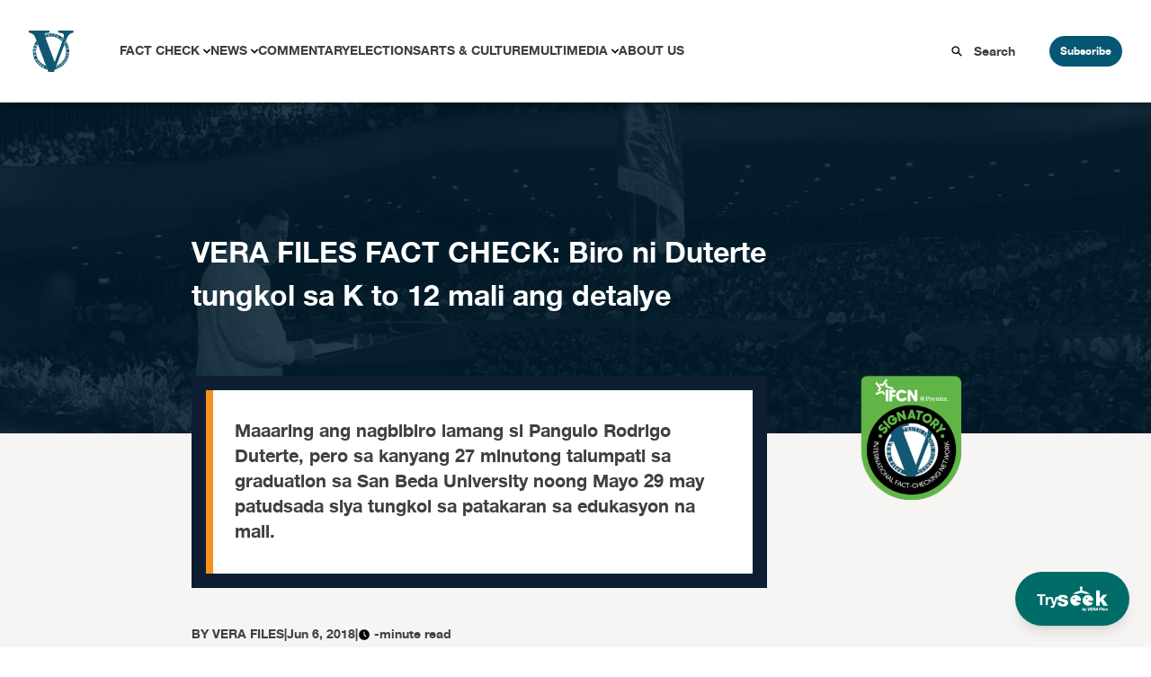

--- FILE ---
content_type: text/html; charset=UTF-8
request_url: https://verafiles.org/articles/vera-files-fact-check-biro-ni-duterte-tungkol-sa-k-12-mali-a
body_size: 21454
content:
<!doctype html>
<html lang="en-US">
<head>
	<meta charset="UTF-8">
	<meta name="viewport" content="width=device-width, initial-scale=1">
	<link rel="profile" href="https://gmpg.org/xfn/11">
	<script src="//unpkg.com/alpinejs" defer></script>
	<meta name='robots' content='index, follow, max-image-preview:large, max-snippet:-1, max-video-preview:-1' />

	<!-- This site is optimized with the Yoast SEO Premium plugin v26.6 (Yoast SEO v26.6) - https://yoast.com/wordpress/plugins/seo/ -->
	<title>​VERA FILES FACT CHECK: Biro ni Duterte tungkol sa K to 12 mali ang detalye - VERA Files</title>
	<meta name="description" content="Maaaring ang nagbibiro lamang si Pangulo Rodrigo Duterte, pero sa kanyang 27 minutong talumpati sa graduation sa San Beda University noong Mayo 29 may patudsada siya tungkol sa patakaran sa edukasyon na mali." />
	<link rel="canonical" href="https://verafiles.org/articles/vera-files-fact-check-biro-ni-duterte-tungkol-sa-k-12-mali-a" />
	<meta property="og:locale" content="en_US" />
	<meta property="og:type" content="article" />
	<meta property="og:title" content="​VERA FILES FACT CHECK: Biro ni Duterte tungkol sa K to 12 mali ang detalye" />
	<meta property="og:description" content="Maaaring ang nagbibiro lamang si Pangulo Rodrigo Duterte, pero sa kanyang 27 minutong talumpati sa graduation sa San Beda University noong Mayo 29 may patudsada siya tungkol sa patakaran sa edukasyon na mali." />
	<meta property="og:url" content="https://verafiles.org/articles/vera-files-fact-check-biro-ni-duterte-tungkol-sa-k-12-mali-a" />
	<meta property="og:site_name" content="VERA Files" />
	<meta property="article:publisher" content="https://web.facebook.com/verafiles" />
	<meta property="article:published_time" content="2018-06-06T11:47:00+00:00" />
	<meta property="article:modified_time" content="2022-07-01T04:59:52+00:00" />
	<meta property="og:image" content="https://verafiles.org/wp-content/uploads/1715/28/Duterte_at_San_Beda.jpg" />
	<meta property="og:image:width" content="1350" />
	<meta property="og:image:height" content="900" />
	<meta property="og:image:type" content="image/jpeg" />
	<meta name="author" content="VERA Files" />
	<meta name="twitter:card" content="summary_large_image" />
	<meta name="twitter:creator" content="@verafiles" />
	<meta name="twitter:site" content="@verafiles" />
	<meta name="twitter:label1" content="Written by" />
	<meta name="twitter:data1" content="VERA Files" />
	<meta name="twitter:label2" content="Est. reading time" />
	<meta name="twitter:data2" content="2 minutes" />
	<script type="application/ld+json" class="yoast-schema-graph">{"@context":"https://schema.org","@graph":[{"@type":"Article","@id":"https://verafiles.org/articles/vera-files-fact-check-biro-ni-duterte-tungkol-sa-k-12-mali-a#article","isPartOf":{"@id":"https://verafiles.org/articles/vera-files-fact-check-biro-ni-duterte-tungkol-sa-k-12-mali-a"},"author":{"name":"verafiles","@id":"https://verafiles.org/#/schema/person/cd31b8b6dd7139be349d49223456d768"},"headline":"​VERA FILES FACT CHECK: Biro ni Duterte tungkol sa K to 12 mali ang detalye","datePublished":"2018-06-06T11:47:00+00:00","dateModified":"2022-07-01T04:59:52+00:00","mainEntityOfPage":{"@id":"https://verafiles.org/articles/vera-files-fact-check-biro-ni-duterte-tungkol-sa-k-12-mali-a"},"wordCount":355,"publisher":{"@id":"https://verafiles.org/#organization"},"image":{"@id":"https://verafiles.org/articles/vera-files-fact-check-biro-ni-duterte-tungkol-sa-k-12-mali-a#primaryimage"},"thumbnailUrl":"https://verafiles.org/wp-content/uploads/1715/28/Duterte_at_San_Beda.jpg","keywords":["Duterte","Education","K to 12","San Beda"],"articleSection":["Fact Check Filipino"],"inLanguage":"en-US"},{"@type":"WebPage","@id":"https://verafiles.org/articles/vera-files-fact-check-biro-ni-duterte-tungkol-sa-k-12-mali-a","url":"https://verafiles.org/articles/vera-files-fact-check-biro-ni-duterte-tungkol-sa-k-12-mali-a","name":"​VERA FILES FACT CHECK: Biro ni Duterte tungkol sa K to 12 mali ang detalye - VERA Files","isPartOf":{"@id":"https://verafiles.org/#website"},"primaryImageOfPage":{"@id":"https://verafiles.org/articles/vera-files-fact-check-biro-ni-duterte-tungkol-sa-k-12-mali-a#primaryimage"},"image":{"@id":"https://verafiles.org/articles/vera-files-fact-check-biro-ni-duterte-tungkol-sa-k-12-mali-a#primaryimage"},"thumbnailUrl":"https://verafiles.org/wp-content/uploads/1715/28/Duterte_at_San_Beda.jpg","datePublished":"2018-06-06T11:47:00+00:00","dateModified":"2022-07-01T04:59:52+00:00","description":"Maaaring ang nagbibiro lamang si Pangulo Rodrigo Duterte, pero sa kanyang 27 minutong talumpati sa graduation sa San Beda University noong Mayo 29 may patudsada siya tungkol sa patakaran sa edukasyon na mali.","breadcrumb":{"@id":"https://verafiles.org/articles/vera-files-fact-check-biro-ni-duterte-tungkol-sa-k-12-mali-a#breadcrumb"},"inLanguage":"en-US","potentialAction":[{"@type":"ReadAction","target":["https://verafiles.org/articles/vera-files-fact-check-biro-ni-duterte-tungkol-sa-k-12-mali-a"]}]},{"@type":"ImageObject","inLanguage":"en-US","@id":"https://verafiles.org/articles/vera-files-fact-check-biro-ni-duterte-tungkol-sa-k-12-mali-a#primaryimage","url":"https://verafiles.org/wp-content/uploads/1715/28/Duterte_at_San_Beda.jpg","contentUrl":"https://verafiles.org/wp-content/uploads/1715/28/Duterte_at_San_Beda.jpg","width":1350,"height":900,"caption":"Duterte at San Beda.jpg"},{"@type":"BreadcrumbList","@id":"https://verafiles.org/articles/vera-files-fact-check-biro-ni-duterte-tungkol-sa-k-12-mali-a#breadcrumb","itemListElement":[{"@type":"ListItem","position":1,"name":"Home","item":"https://verafiles.org/"},{"@type":"ListItem","position":2,"name":"​VERA FILES FACT CHECK: Biro ni Duterte tungkol sa K to 12 mali ang detalye"}]},{"@type":"WebSite","@id":"https://verafiles.org/#website","url":"https://verafiles.org/","name":"VERA Files","description":"","publisher":{"@id":"https://verafiles.org/#organization"},"potentialAction":[{"@type":"SearchAction","target":{"@type":"EntryPoint","urlTemplate":"https://verafiles.org/?s={search_term_string}"},"query-input":{"@type":"PropertyValueSpecification","valueRequired":true,"valueName":"search_term_string"}}],"inLanguage":"en-US"},{"@type":"Organization","@id":"https://verafiles.org/#organization","name":"VERA Files","url":"https://verafiles.org/","logo":{"@type":"ImageObject","inLanguage":"en-US","@id":"https://verafiles.org/#/schema/logo/image/","url":"https://verafiles.org/wp-content/uploads/2023/02/VFlogo-e1677235789600.jpg","contentUrl":"https://verafiles.org/wp-content/uploads/2023/02/VFlogo-e1677235789600.jpg","width":640,"height":640,"caption":"VERA Files"},"image":{"@id":"https://verafiles.org/#/schema/logo/image/"},"sameAs":["https://web.facebook.com/verafiles","https://x.com/verafiles","https://www.instagram.com/verafilesph/","https://www.youtube.com/user/verafiles","https://ph.linkedin.com/company/vera-files","https://vera.ph/Viber"]},{"@type":"Person","@id":"https://verafiles.org/#/schema/person/cd31b8b6dd7139be349d49223456d768","name":"verafiles","image":{"@type":"ImageObject","inLanguage":"en-US","@id":"https://verafiles.org/#/schema/person/image/","url":"https://secure.gravatar.com/avatar/e3a45e676ba9f7694012695e316add9df20cb2e4df59b5a0bba73afbe201f8f2?s=96&d=mm&r=g","contentUrl":"https://secure.gravatar.com/avatar/e3a45e676ba9f7694012695e316add9df20cb2e4df59b5a0bba73afbe201f8f2?s=96&d=mm&r=g","caption":"verafiles"},"sameAs":["https://verafiles.org"]}]}</script>
	<!-- / Yoast SEO Premium plugin. -->


<link rel='dns-prefetch' href='//static.addtoany.com' />
<style id='wp-img-auto-sizes-contain-inline-css'>
img:is([sizes=auto i],[sizes^="auto," i]){contain-intrinsic-size:3000px 1500px}
/*# sourceURL=wp-img-auto-sizes-contain-inline-css */
</style>
<style id='wp-block-library-inline-css'>
:root{--wp-block-synced-color:#7a00df;--wp-block-synced-color--rgb:122,0,223;--wp-bound-block-color:var(--wp-block-synced-color);--wp-editor-canvas-background:#ddd;--wp-admin-theme-color:#007cba;--wp-admin-theme-color--rgb:0,124,186;--wp-admin-theme-color-darker-10:#006ba1;--wp-admin-theme-color-darker-10--rgb:0,107,160.5;--wp-admin-theme-color-darker-20:#005a87;--wp-admin-theme-color-darker-20--rgb:0,90,135;--wp-admin-border-width-focus:2px}@media (min-resolution:192dpi){:root{--wp-admin-border-width-focus:1.5px}}.wp-element-button{cursor:pointer}:root .has-very-light-gray-background-color{background-color:#eee}:root .has-very-dark-gray-background-color{background-color:#313131}:root .has-very-light-gray-color{color:#eee}:root .has-very-dark-gray-color{color:#313131}:root .has-vivid-green-cyan-to-vivid-cyan-blue-gradient-background{background:linear-gradient(135deg,#00d084,#0693e3)}:root .has-purple-crush-gradient-background{background:linear-gradient(135deg,#34e2e4,#4721fb 50%,#ab1dfe)}:root .has-hazy-dawn-gradient-background{background:linear-gradient(135deg,#faaca8,#dad0ec)}:root .has-subdued-olive-gradient-background{background:linear-gradient(135deg,#fafae1,#67a671)}:root .has-atomic-cream-gradient-background{background:linear-gradient(135deg,#fdd79a,#004a59)}:root .has-nightshade-gradient-background{background:linear-gradient(135deg,#330968,#31cdcf)}:root .has-midnight-gradient-background{background:linear-gradient(135deg,#020381,#2874fc)}:root{--wp--preset--font-size--normal:16px;--wp--preset--font-size--huge:42px}.has-regular-font-size{font-size:1em}.has-larger-font-size{font-size:2.625em}.has-normal-font-size{font-size:var(--wp--preset--font-size--normal)}.has-huge-font-size{font-size:var(--wp--preset--font-size--huge)}.has-text-align-center{text-align:center}.has-text-align-left{text-align:left}.has-text-align-right{text-align:right}.has-fit-text{white-space:nowrap!important}#end-resizable-editor-section{display:none}.aligncenter{clear:both}.items-justified-left{justify-content:flex-start}.items-justified-center{justify-content:center}.items-justified-right{justify-content:flex-end}.items-justified-space-between{justify-content:space-between}.screen-reader-text{border:0;clip-path:inset(50%);height:1px;margin:-1px;overflow:hidden;padding:0;position:absolute;width:1px;word-wrap:normal!important}.screen-reader-text:focus{background-color:#ddd;clip-path:none;color:#444;display:block;font-size:1em;height:auto;left:5px;line-height:normal;padding:15px 23px 14px;text-decoration:none;top:5px;width:auto;z-index:100000}html :where(.has-border-color){border-style:solid}html :where([style*=border-top-color]){border-top-style:solid}html :where([style*=border-right-color]){border-right-style:solid}html :where([style*=border-bottom-color]){border-bottom-style:solid}html :where([style*=border-left-color]){border-left-style:solid}html :where([style*=border-width]){border-style:solid}html :where([style*=border-top-width]){border-top-style:solid}html :where([style*=border-right-width]){border-right-style:solid}html :where([style*=border-bottom-width]){border-bottom-style:solid}html :where([style*=border-left-width]){border-left-style:solid}html :where(img[class*=wp-image-]){height:auto;max-width:100%}:where(figure){margin:0 0 1em}html :where(.is-position-sticky){--wp-admin--admin-bar--position-offset:var(--wp-admin--admin-bar--height,0px)}@media screen and (max-width:600px){html :where(.is-position-sticky){--wp-admin--admin-bar--position-offset:0px}}

/*# sourceURL=wp-block-library-inline-css */
</style><style id='global-styles-inline-css'>
:root{--wp--preset--aspect-ratio--square: 1;--wp--preset--aspect-ratio--4-3: 4/3;--wp--preset--aspect-ratio--3-4: 3/4;--wp--preset--aspect-ratio--3-2: 3/2;--wp--preset--aspect-ratio--2-3: 2/3;--wp--preset--aspect-ratio--16-9: 16/9;--wp--preset--aspect-ratio--9-16: 9/16;--wp--preset--color--black: #000000;--wp--preset--color--cyan-bluish-gray: #abb8c3;--wp--preset--color--white: #ffffff;--wp--preset--color--pale-pink: #f78da7;--wp--preset--color--vivid-red: #cf2e2e;--wp--preset--color--luminous-vivid-orange: #ff6900;--wp--preset--color--luminous-vivid-amber: #fcb900;--wp--preset--color--light-green-cyan: #7bdcb5;--wp--preset--color--vivid-green-cyan: #00d084;--wp--preset--color--pale-cyan-blue: #8ed1fc;--wp--preset--color--vivid-cyan-blue: #0693e3;--wp--preset--color--vivid-purple: #9b51e0;--wp--preset--color--background: #ffffff;--wp--preset--color--foreground: #404040;--wp--preset--color--primary: #b91c1c;--wp--preset--color--secondary: #15803d;--wp--preset--color--tertiary: #0369a1;--wp--preset--gradient--vivid-cyan-blue-to-vivid-purple: linear-gradient(135deg,rgb(6,147,227) 0%,rgb(155,81,224) 100%);--wp--preset--gradient--light-green-cyan-to-vivid-green-cyan: linear-gradient(135deg,rgb(122,220,180) 0%,rgb(0,208,130) 100%);--wp--preset--gradient--luminous-vivid-amber-to-luminous-vivid-orange: linear-gradient(135deg,rgb(252,185,0) 0%,rgb(255,105,0) 100%);--wp--preset--gradient--luminous-vivid-orange-to-vivid-red: linear-gradient(135deg,rgb(255,105,0) 0%,rgb(207,46,46) 100%);--wp--preset--gradient--very-light-gray-to-cyan-bluish-gray: linear-gradient(135deg,rgb(238,238,238) 0%,rgb(169,184,195) 100%);--wp--preset--gradient--cool-to-warm-spectrum: linear-gradient(135deg,rgb(74,234,220) 0%,rgb(151,120,209) 20%,rgb(207,42,186) 40%,rgb(238,44,130) 60%,rgb(251,105,98) 80%,rgb(254,248,76) 100%);--wp--preset--gradient--blush-light-purple: linear-gradient(135deg,rgb(255,206,236) 0%,rgb(152,150,240) 100%);--wp--preset--gradient--blush-bordeaux: linear-gradient(135deg,rgb(254,205,165) 0%,rgb(254,45,45) 50%,rgb(107,0,62) 100%);--wp--preset--gradient--luminous-dusk: linear-gradient(135deg,rgb(255,203,112) 0%,rgb(199,81,192) 50%,rgb(65,88,208) 100%);--wp--preset--gradient--pale-ocean: linear-gradient(135deg,rgb(255,245,203) 0%,rgb(182,227,212) 50%,rgb(51,167,181) 100%);--wp--preset--gradient--electric-grass: linear-gradient(135deg,rgb(202,248,128) 0%,rgb(113,206,126) 100%);--wp--preset--gradient--midnight: linear-gradient(135deg,rgb(2,3,129) 0%,rgb(40,116,252) 100%);--wp--preset--font-size--small: 13px;--wp--preset--font-size--medium: 20px;--wp--preset--font-size--large: 36px;--wp--preset--font-size--x-large: 42px;--wp--preset--spacing--20: 0.44rem;--wp--preset--spacing--30: 0.67rem;--wp--preset--spacing--40: 1rem;--wp--preset--spacing--50: 1.5rem;--wp--preset--spacing--60: 2.25rem;--wp--preset--spacing--70: 3.38rem;--wp--preset--spacing--80: 5.06rem;--wp--preset--shadow--natural: 6px 6px 9px rgba(0, 0, 0, 0.2);--wp--preset--shadow--deep: 12px 12px 50px rgba(0, 0, 0, 0.4);--wp--preset--shadow--sharp: 6px 6px 0px rgba(0, 0, 0, 0.2);--wp--preset--shadow--outlined: 6px 6px 0px -3px rgb(255, 255, 255), 6px 6px rgb(0, 0, 0);--wp--preset--shadow--crisp: 6px 6px 0px rgb(0, 0, 0);}:root { --wp--style--global--content-size: 40rem;--wp--style--global--wide-size: 60rem; }:where(body) { margin: 0; }.wp-site-blocks > .alignleft { float: left; margin-right: 2em; }.wp-site-blocks > .alignright { float: right; margin-left: 2em; }.wp-site-blocks > .aligncenter { justify-content: center; margin-left: auto; margin-right: auto; }:where(.is-layout-flex){gap: 0.5em;}:where(.is-layout-grid){gap: 0.5em;}.is-layout-flow > .alignleft{float: left;margin-inline-start: 0;margin-inline-end: 2em;}.is-layout-flow > .alignright{float: right;margin-inline-start: 2em;margin-inline-end: 0;}.is-layout-flow > .aligncenter{margin-left: auto !important;margin-right: auto !important;}.is-layout-constrained > .alignleft{float: left;margin-inline-start: 0;margin-inline-end: 2em;}.is-layout-constrained > .alignright{float: right;margin-inline-start: 2em;margin-inline-end: 0;}.is-layout-constrained > .aligncenter{margin-left: auto !important;margin-right: auto !important;}.is-layout-constrained > :where(:not(.alignleft):not(.alignright):not(.alignfull)){max-width: var(--wp--style--global--content-size);margin-left: auto !important;margin-right: auto !important;}.is-layout-constrained > .alignwide{max-width: var(--wp--style--global--wide-size);}body .is-layout-flex{display: flex;}.is-layout-flex{flex-wrap: wrap;align-items: center;}.is-layout-flex > :is(*, div){margin: 0;}body .is-layout-grid{display: grid;}.is-layout-grid > :is(*, div){margin: 0;}body{padding-top: 0px;padding-right: 0px;padding-bottom: 0px;padding-left: 0px;}a:where(:not(.wp-element-button)){text-decoration: underline;}:root :where(.wp-element-button, .wp-block-button__link){background-color: #32373c;border-width: 0;color: #fff;font-family: inherit;font-size: inherit;font-style: inherit;font-weight: inherit;letter-spacing: inherit;line-height: inherit;padding-top: calc(0.667em + 2px);padding-right: calc(1.333em + 2px);padding-bottom: calc(0.667em + 2px);padding-left: calc(1.333em + 2px);text-decoration: none;text-transform: inherit;}.has-black-color{color: var(--wp--preset--color--black) !important;}.has-cyan-bluish-gray-color{color: var(--wp--preset--color--cyan-bluish-gray) !important;}.has-white-color{color: var(--wp--preset--color--white) !important;}.has-pale-pink-color{color: var(--wp--preset--color--pale-pink) !important;}.has-vivid-red-color{color: var(--wp--preset--color--vivid-red) !important;}.has-luminous-vivid-orange-color{color: var(--wp--preset--color--luminous-vivid-orange) !important;}.has-luminous-vivid-amber-color{color: var(--wp--preset--color--luminous-vivid-amber) !important;}.has-light-green-cyan-color{color: var(--wp--preset--color--light-green-cyan) !important;}.has-vivid-green-cyan-color{color: var(--wp--preset--color--vivid-green-cyan) !important;}.has-pale-cyan-blue-color{color: var(--wp--preset--color--pale-cyan-blue) !important;}.has-vivid-cyan-blue-color{color: var(--wp--preset--color--vivid-cyan-blue) !important;}.has-vivid-purple-color{color: var(--wp--preset--color--vivid-purple) !important;}.has-background-color{color: var(--wp--preset--color--background) !important;}.has-foreground-color{color: var(--wp--preset--color--foreground) !important;}.has-primary-color{color: var(--wp--preset--color--primary) !important;}.has-secondary-color{color: var(--wp--preset--color--secondary) !important;}.has-tertiary-color{color: var(--wp--preset--color--tertiary) !important;}.has-black-background-color{background-color: var(--wp--preset--color--black) !important;}.has-cyan-bluish-gray-background-color{background-color: var(--wp--preset--color--cyan-bluish-gray) !important;}.has-white-background-color{background-color: var(--wp--preset--color--white) !important;}.has-pale-pink-background-color{background-color: var(--wp--preset--color--pale-pink) !important;}.has-vivid-red-background-color{background-color: var(--wp--preset--color--vivid-red) !important;}.has-luminous-vivid-orange-background-color{background-color: var(--wp--preset--color--luminous-vivid-orange) !important;}.has-luminous-vivid-amber-background-color{background-color: var(--wp--preset--color--luminous-vivid-amber) !important;}.has-light-green-cyan-background-color{background-color: var(--wp--preset--color--light-green-cyan) !important;}.has-vivid-green-cyan-background-color{background-color: var(--wp--preset--color--vivid-green-cyan) !important;}.has-pale-cyan-blue-background-color{background-color: var(--wp--preset--color--pale-cyan-blue) !important;}.has-vivid-cyan-blue-background-color{background-color: var(--wp--preset--color--vivid-cyan-blue) !important;}.has-vivid-purple-background-color{background-color: var(--wp--preset--color--vivid-purple) !important;}.has-background-background-color{background-color: var(--wp--preset--color--background) !important;}.has-foreground-background-color{background-color: var(--wp--preset--color--foreground) !important;}.has-primary-background-color{background-color: var(--wp--preset--color--primary) !important;}.has-secondary-background-color{background-color: var(--wp--preset--color--secondary) !important;}.has-tertiary-background-color{background-color: var(--wp--preset--color--tertiary) !important;}.has-black-border-color{border-color: var(--wp--preset--color--black) !important;}.has-cyan-bluish-gray-border-color{border-color: var(--wp--preset--color--cyan-bluish-gray) !important;}.has-white-border-color{border-color: var(--wp--preset--color--white) !important;}.has-pale-pink-border-color{border-color: var(--wp--preset--color--pale-pink) !important;}.has-vivid-red-border-color{border-color: var(--wp--preset--color--vivid-red) !important;}.has-luminous-vivid-orange-border-color{border-color: var(--wp--preset--color--luminous-vivid-orange) !important;}.has-luminous-vivid-amber-border-color{border-color: var(--wp--preset--color--luminous-vivid-amber) !important;}.has-light-green-cyan-border-color{border-color: var(--wp--preset--color--light-green-cyan) !important;}.has-vivid-green-cyan-border-color{border-color: var(--wp--preset--color--vivid-green-cyan) !important;}.has-pale-cyan-blue-border-color{border-color: var(--wp--preset--color--pale-cyan-blue) !important;}.has-vivid-cyan-blue-border-color{border-color: var(--wp--preset--color--vivid-cyan-blue) !important;}.has-vivid-purple-border-color{border-color: var(--wp--preset--color--vivid-purple) !important;}.has-background-border-color{border-color: var(--wp--preset--color--background) !important;}.has-foreground-border-color{border-color: var(--wp--preset--color--foreground) !important;}.has-primary-border-color{border-color: var(--wp--preset--color--primary) !important;}.has-secondary-border-color{border-color: var(--wp--preset--color--secondary) !important;}.has-tertiary-border-color{border-color: var(--wp--preset--color--tertiary) !important;}.has-vivid-cyan-blue-to-vivid-purple-gradient-background{background: var(--wp--preset--gradient--vivid-cyan-blue-to-vivid-purple) !important;}.has-light-green-cyan-to-vivid-green-cyan-gradient-background{background: var(--wp--preset--gradient--light-green-cyan-to-vivid-green-cyan) !important;}.has-luminous-vivid-amber-to-luminous-vivid-orange-gradient-background{background: var(--wp--preset--gradient--luminous-vivid-amber-to-luminous-vivid-orange) !important;}.has-luminous-vivid-orange-to-vivid-red-gradient-background{background: var(--wp--preset--gradient--luminous-vivid-orange-to-vivid-red) !important;}.has-very-light-gray-to-cyan-bluish-gray-gradient-background{background: var(--wp--preset--gradient--very-light-gray-to-cyan-bluish-gray) !important;}.has-cool-to-warm-spectrum-gradient-background{background: var(--wp--preset--gradient--cool-to-warm-spectrum) !important;}.has-blush-light-purple-gradient-background{background: var(--wp--preset--gradient--blush-light-purple) !important;}.has-blush-bordeaux-gradient-background{background: var(--wp--preset--gradient--blush-bordeaux) !important;}.has-luminous-dusk-gradient-background{background: var(--wp--preset--gradient--luminous-dusk) !important;}.has-pale-ocean-gradient-background{background: var(--wp--preset--gradient--pale-ocean) !important;}.has-electric-grass-gradient-background{background: var(--wp--preset--gradient--electric-grass) !important;}.has-midnight-gradient-background{background: var(--wp--preset--gradient--midnight) !important;}.has-small-font-size{font-size: var(--wp--preset--font-size--small) !important;}.has-medium-font-size{font-size: var(--wp--preset--font-size--medium) !important;}.has-large-font-size{font-size: var(--wp--preset--font-size--large) !important;}.has-x-large-font-size{font-size: var(--wp--preset--font-size--x-large) !important;}
/*# sourceURL=global-styles-inline-css */
</style>

<link rel='stylesheet' id='awb-css' href='https://verafiles.org/wp-content/plugins/advanced-backgrounds/assets/awb/awb.min.css?ver=1.12.8' media='all' />
<link rel='stylesheet' id='vera3_tw-style-css' href='https://verafiles.org/wp-content/themes/vera3_tw/theme/style.css?ver=0.1.0' media='all' />
<link rel='stylesheet' id='addtoany-css' href='https://verafiles.org/wp-content/plugins/add-to-any/addtoany.min.css?ver=1.16' media='all' />
<style id='generateblocks-inline-css'>
:root{--gb-container-width:1100px;}.gb-container .wp-block-image img{vertical-align:middle;}.gb-grid-wrapper .wp-block-image{margin-bottom:0;}.gb-highlight{background:none;}.gb-shape{line-height:0;}
/*# sourceURL=generateblocks-inline-css */
</style>
<!--n2css--><!--n2js--><script id="addtoany-core-js-before">
window.a2a_config=window.a2a_config||{};a2a_config.callbacks=[];a2a_config.overlays=[];a2a_config.templates={};
a2a_config.icon_color="transparent,#0e1e32";

//# sourceURL=addtoany-core-js-before
</script>
<script defer src="https://static.addtoany.com/menu/page.js" id="addtoany-core-js"></script>
<script src="https://verafiles.org/wp-includes/js/jquery/jquery.min.js?ver=3.7.1" id="jquery-core-js"></script>
<script src="https://verafiles.org/wp-includes/js/jquery/jquery-migrate.min.js?ver=3.4.1" id="jquery-migrate-js"></script>
<script defer src="https://verafiles.org/wp-content/plugins/add-to-any/addtoany.min.js?ver=1.1" id="addtoany-jquery-js"></script>
    <script>
		window.dataLayer = window.dataLayer || [];
        <!-- item-scoped custom dimension -->
		dataLayer.push({
				'postID' : '61481','postTitle' : '​VERA FILES FACT CHECK: Biro ni Duterte tungkol sa K to 12 mali ang detalye','postDate' : '06/06/2018','postURL' : 'https://verafiles.org/articles/vera-files-fact-check-biro-ni-duterte-tungkol-sa-k-12-mali-a','postReadTime' : '','postSEOScore' : '','postCategory' : 'Fact Check Filipino' 
		});
	</script>
				  <!-- Google Tag Manager - values here change to prod when made live and uncomment add_action -->
				  <script>
						  (function(w,d,s,l,i){w[l]=w[l]||[];w[l].push({'gtm.start':
						  new Date().getTime(),event:'gtm.js'});var f=d.getElementsByTagName(s)[0],
						  j=d.createElement(s),dl=l!='dataLayer'?'&l='+l:'';j.async=true;j.src=
						  'https://www.googletagmanager.com/gtm.js?id='+i+dl;f.parentNode.insertBefore(j,f);
						  })(window,document,'script','dataLayer','GTM-KGKR6LX8');
				  </script>
				  <!-- End Google Tag Manager -->
	  				<!-- HotJar script -->
				  <script>
				    (function(h,o,t,j,a,r){
				        h.hj=h.hj||function(){(h.hj.q=h.hj.q||[]).push(arguments)};
				        h._hjSettings={hjid:5051027,hjsv:6};
				        a=o.getElementsByTagName('head')[0];
				        r=o.createElement('script');r.async=1;
				        r.src=t+h._hjSettings.hjid+j+h._hjSettings.hjsv;
				        a.appendChild(r);
				    })(window,document,'https://static.hotjar.com/c/hotjar-','.js?sv=');
				  </script>
				<!-- End HotJar script -->
	  <noscript><style>.lazyload[data-src]{display:none !important;}</style></noscript><style>.lazyload{background-image:none !important;}.lazyload:before{background-image:none !important;}</style><style id="uagb-style-frontend-61481">.uag-blocks-common-selector{z-index:var(--z-index-desktop) !important}@media (max-width: 976px){.uag-blocks-common-selector{z-index:var(--z-index-tablet) !important}}@media (max-width: 767px){.uag-blocks-common-selector{z-index:var(--z-index-mobile) !important}}
</style><link rel="icon" href="https://verafiles.org/wp-content/uploads/2022/03/verafiles-logo-small.jpg" sizes="32x32" />
<link rel="icon" href="https://verafiles.org/wp-content/uploads/2022/03/verafiles-logo-small.jpg" sizes="192x192" />
<link rel="apple-touch-icon" href="https://verafiles.org/wp-content/uploads/2022/03/verafiles-logo-small.jpg" />
<meta name="msapplication-TileImage" content="https://verafiles.org/wp-content/uploads/2022/03/verafiles-logo-small.jpg" />
</head>

<body class="wp-singular post-template-default single single-post postid-61481 single-format-standard wp-custom-logo wp-embed-responsive wp-theme-vera3_twtheme">

		  <!-- Google Tag Manager (noscript) -->
		  <noscript>
				  <iframe src="https://www.googletagmanager.com/ns.html?id=GTM-KGKR6LX8"
				  height="0" width="0" style="display:none;visibility:hidden"></iframe>
		  </noscript>
		  <!-- End Google Tag Manager (noscript) -->
		  
<div id="page">
	<a href="#content" class="sr-only">Skip to content</a>

	<a href="https://seek.verafiles.org" target="_blank" class="fixed z-[999] gap-2 bg-[#006c68] rounded-full shadow-lg font-helveticaneue hover:scale-105 transition duration-400 right-0 bottom-0 px-6 py-4 mb-6 mr-6">
	<div class="flex flex-row gap-2 text-white items-center">
		<p class="text-center pt-1">
			Try
		</p>
		<img class="w-14 lazyload" src="[data-uri]" data-src="https://verafiles.org/wp-content/themes/vera3_tw/theme/images/IconLong_White.svg" decoding="async" /><noscript><img class="w-14" src="https://verafiles.org/wp-content/themes/vera3_tw/theme/images/IconLong_White.svg" data-eio="l" /></noscript>
	</div>
</a>	
<div class="pb-[114px]" x-data="{open : false}">
	<nav id="header-block" class="grid grid-cols-12 shadow-[0_4px_4px_0px_rgba(0,0,0,0.25)]">
		<!--Logo-->
		<div id="header-logo" class="col-span-3 header-lg:col-span-1 z-20">
							<p><a href="https://verafiles.org/" rel="home" alt="VERA Files Home Page"><img src="[data-uri]" alt="VERA Files logo"  data-src="https://verafiles.org/wp-content/themes/vera3_tw/theme/images/logo1.svg" decoding="async" class="lazyload"><noscript><img src="https://verafiles.org/wp-content/themes/vera3_tw/theme/images/logo1.svg" alt="VERA Files logo"  data-eio="l"></noscript></a></p>			
					</div>
		<!--End of logo-->

		<div class="flex block header-lg:hidden items-center justify-end col-span-9 z-20">
			<div class="px-6">
				<label for="check" class="cursor-pointer">
					<svg class="h-7 w-7 " :class="open ? 'hidden' : 'block'" fill="#065773" stroke="#065773" viewBox="0 0 20 20" xmlns="http://www.w3.org/2000/svg">
						<path d="M0 3h20v2H0V3zm0 6h20v2H0V9zm0 6h20v2H0v-2z"></path>
					</svg>
				</label>
			</div>
			<div class="block header-lg:hidden">
				<button @click="open = ! open" class="subscribe-btn" type="button">Subscribe</button>
			</div>
		</div>

		<!--Header navigation-->
		<div id="header-nav" class="hidden header-lg:block col-span-9 z-20" aria-label="Main Navigation">
			<div class="menu-primary-menu-container"><ul id="primary-menu" class="menu" aria-label="submenu"><li id="menu-item-116382" class="menu-item menu-item-type-post_type menu-item-object-page menu-item-has-children menu-item-116382"><a href="https://verafiles.org/fact-check">Fact Check</a>
<ul class="sub-menu">
	<li id="menu-item-120356" class="menu-item menu-item-type-post_type menu-item-object-page menu-item-120356"><a href="https://verafiles.org/fact-check/fact-sheets">Fact Sheet</a></li>
	<li id="menu-item-117840" class="menu-item menu-item-type-taxonomy menu-item-object-category current-post-ancestor current-menu-parent current-post-parent menu-item-117840"><a href="https://verafiles.org/section/fact-check-filipino">Fact Check Filipino</a></li>
	<li id="menu-item-116385" class="menu-item menu-item-type-post_type menu-item-object-page menu-item-116385"><a href="https://verafiles.org/fact-check/sona-promise-tracker">Presidential Promise Tracker</a></li>
	<li id="menu-item-119119" class="menu-item menu-item-type-custom menu-item-object-custom menu-item-119119"><a href="https://www.factcheck.ph">Learning Corner</a></li>
	<li id="menu-item-116384" class="menu-item menu-item-type-post_type menu-item-object-page menu-item-116384"><a href="https://verafiles.org/fact-check/corrections">Corrections</a></li>
</ul>
</li>
<li id="menu-item-117178" class="menu-item menu-item-type-taxonomy menu-item-object-category menu-item-has-children menu-item-117178"><a href="https://verafiles.org/section/news">News</a>
<ul class="sub-menu">
	<li id="menu-item-117182" class="menu-item menu-item-type-taxonomy menu-item-object-category menu-item-117182"><a href="https://verafiles.org/section/news/south-china-sea-waters-of-contention">South China Sea</a></li>
	<li id="menu-item-117183" class="menu-item menu-item-type-taxonomy menu-item-object-category menu-item-117183"><a href="https://verafiles.org/section/news/the-icc-probe">The ICC Probe</a></li>
	<li id="menu-item-116390" class="menu-item menu-item-type-custom menu-item-object-custom menu-item-116390"><a href="https://philippines.mom-gmr.org/">Media Ownership Monitor</a></li>
	<li id="menu-item-117180" class="menu-item menu-item-type-taxonomy menu-item-object-category menu-item-117180"><a href="https://verafiles.org/section/news/earth-files">Earth Files</a></li>
	<li id="menu-item-117181" class="menu-item menu-item-type-taxonomy menu-item-object-category menu-item-117181"><a href="https://verafiles.org/section/news/seeing-through-the-smoke">Smoking</a></li>
	<li id="menu-item-118050" class="menu-item menu-item-type-custom menu-item-object-custom menu-item-118050"><a href="https://verafiles.org/issues-archive/2">More Stories</a></li>
</ul>
</li>
<li id="menu-item-116392" class="menu-item menu-item-type-taxonomy menu-item-object-category menu-item-116392"><a href="https://verafiles.org/section/commentary">Commentary</a></li>
<li id="menu-item-118861" class="menu-item menu-item-type-post_type menu-item-object-page menu-item-118861"><a href="https://verafiles.org/elections">Elections</a></li>
<li id="menu-item-116393" class="menu-item menu-item-type-taxonomy menu-item-object-category menu-item-116393"><a href="https://verafiles.org/section/arts-and-culture">Arts &amp; Culture</a></li>
<li id="menu-item-116394" class="menu-item menu-item-type-post_type menu-item-object-page menu-item-has-children menu-item-116394"><a href="https://verafiles.org/multimedia">Multimedia</a>
<ul class="sub-menu">
	<li id="menu-item-117179" class="menu-item menu-item-type-taxonomy menu-item-object-category menu-item-117179"><a href="https://verafiles.org/section/news/bullits-eye">Bullit&#8217;s Eye</a></li>
	<li id="menu-item-120178" class="menu-item menu-item-type-post_type menu-item-object-page menu-item-120178"><a href="https://verafiles.org/multimedia/videos">Videos</a></li>
	<li id="menu-item-120177" class="menu-item menu-item-type-post_type menu-item-object-page menu-item-120177"><a href="https://verafiles.org/multimedia/podcasts">Podcasts</a></li>
	<li id="menu-item-120176" class="menu-item menu-item-type-post_type menu-item-object-page menu-item-120176"><a href="https://verafiles.org/multimedia/photos">Photos</a></li>
</ul>
</li>
<li id="menu-item-116395" class="menu-item menu-item-type-post_type menu-item-object-page menu-item-116395"><a href="https://verafiles.org/about">About Us</a></li>
</ul></div>		</div>
		<!--End of Header navigation-->

		<!--Header search and subscribe buttons-->
		<div id="header-btns" class="header-lg:col-span-2 z-20">
			<div class="flex items-center">
				<svg xmlns="http://www.w3.org/2000/svg" width="20" height="20" viewBox="0 0 32 32" class="fill-current mx-3"><path d="M29 26.75L21.245 18.9937C22.4948 17.2763 23.167 15.2065 23.165 13.0825C23.165 7.52313 18.6419 3 13.0825 3C7.52313 3 3 7.52313 3 13.0825C3 18.6419 7.52313 23.165 13.0825 23.165C15.2065 23.167 17.2763 22.4948 18.9937 21.245L26.75 29L29 26.75ZM13.0825 19.9806C11.718 19.9807 10.3841 19.5762 9.24953 18.8182C8.11494 18.0602 7.23061 16.9828 6.70838 15.7222C6.18615 14.4616 6.04948 13.0744 6.31565 11.7361C6.58182 10.3979 7.23888 9.16857 8.20372 8.20372C9.16857 7.23888 10.3979 6.58182 11.7361 6.31565C13.0744 6.04948 14.4616 6.18615 15.7222 6.70838C16.9828 7.23061 18.0602 8.11494 18.8182 9.24953C19.5762 10.3841 19.9807 11.718 19.9806 13.0825C19.9785 14.9113 19.251 16.6647 17.9578 17.9578C16.6647 19.251 14.9113 19.9785 13.0825 19.9806Z" fill="black"/></svg>
				<form class="w-full" action="/" method="get">
    <input type="text" name="s" placeholder="Search" onfocus="this.placeholder=''" onblur="this.placeholder='Search'" class="search-btn w-full" value="">
</form>			</div>
			<div class="flex items-center">
				<button @click="open = ! open" class="subscribe-btn" type="button">Subscribe</button>
			</div>
		</div>
		
		<div x-show="open" x-cloak @click="open = ! open" class="flex flex-col justify-center items-center fixed left-0 top-0 bg-black bg-opacity-50 z-[9999] w-screen h-screen transition-opacity duration-500 opacity-100">
						<div @click="event.stopImmediatePropagation()" class="grid grid-cols-12 flex justify-items-center bg-white w-[80%] lg:w-[40%] rounded p-4">
				<div class="col-span-12 px-2 py-4">
					<img src="[data-uri]" alt="VERA Files logo"  data-src="https://verafiles.org/wp-content/themes/vera3_tw/theme/images/logo1.svg" decoding="async" class="lazyload"><noscript><img src="https://verafiles.org/wp-content/themes/vera3_tw/theme/images/logo1.svg" alt="VERA Files logo"  data-eio="l"></noscript>				</div>
				<h2 class="col-span-12 px-2 py-4 font-source font-medium md:font-medium text-headline-7 md:text-headline-5">
					Get VERAfied				</h2>
				<form class="col-span-12 text-body-2 " method="POST" onsubmit="window.open('https://verafiles.beehiiv.com/forms/feefab07-447b-40d3-96e1-d61e06e5a178?email=' + document.getElementById('header-newsletter-email').value, '_blank')">
				<!-- <form class="col-span-12 text-body-2 " method="POST" onsubmit="js_newsletter_submit()"> -->
					<div class="border rounded m-4">
						<input class="w-full px-4 py-2" type="email" id="header-newsletter-email" name="header-newsletter-email" onfocus="this.placeholder=''" onblur="this.placeholder='E-mail address'" placeholder="E-mail address" required>
					</div>

					<!-- <div class="mx-4" id="google-recaptcha" data-callback="recaptchaCallback"></div> -->

					<div class="border rounded m-4">
						<input class="w-full px-4 py-2 hover:bg-gray-200" type="submit" value="Sign me up">
					</div>
				</form>
				<div class="col-span-12 px-2 py-4 text-body-2 ">
						<button class="hover:text-secondary-300" @click="open = ! open">Maybe next time</button>
				</div>
			</div>
		</div>

		<!-- <script src="https://www.google.com/recaptcha/api.js?onload=onloadCallback&render=explicit"
			async defer>
		</script> -->

		<!-- <script type="text/javascript">
			var onloadCallback = function() {
				grecaptcha.render('google-recaptcha', {
					'sitekey' : '6LdWic8qAAAAABBaqvWOjvCBrGaLVQ1Xpmf8FUcA'
				});
				grecaptcha.render('google-recaptcha-sp', {
					'sitekey' : '6LdWic8qAAAAABBaqvWOjvCBrGaLVQ1Xpmf8FUcA'
				});
			};

			let recaptchachecked;
			function recaptchaCallback() {
				//If we managed to get into this function it means that the user checked the checkbox.
				recaptchachecked = true;
			}

			function js_newsletter_submit() {
				if (recaptchachecked == true) {
					alert('Thank you for subscribing!');
					window.open('https://verafiles.beehiiv.com/forms/feefab07-447b-40d3-96e1-d61e06e5a178?email=' + document.getElementById('header-newsletter-email').value, '_blank');
				}
				else {
					alert("Please complete the captcha first.");
				}
			}
		</script> -->
		<!--End of header search and newsletter buttons-->

		<input type="checkbox" id="check">
		<nav id="mobileNav" class="col-span-12">

			<div class="flex pt-4 mx-[10%] gap-4">
				<div class="flex items-center w-full text-black rounded border p-2">
					<svg xmlns="http://www.w3.org/2000/svg" width="20" height="20" viewBox="0 0 32 32" class="fill-current mx-3"><path d="M29 26.75L21.245 18.9937C22.4948 17.2763 23.167 15.2065 23.165 13.0825C23.165 7.52313 18.6419 3 13.0825 3C7.52313 3 3 7.52313 3 13.0825C3 18.6419 7.52313 23.165 13.0825 23.165C15.2065 23.167 17.2763 22.4948 18.9937 21.245L26.75 29L29 26.75ZM13.0825 19.9806C11.718 19.9807 10.3841 19.5762 9.24953 18.8182C8.11494 18.0602 7.23061 16.9828 6.70838 15.7222C6.18615 14.4616 6.04948 13.0744 6.31565 11.7361C6.58182 10.3979 7.23888 9.16857 8.20372 8.20372C9.16857 7.23888 10.3979 6.58182 11.7361 6.31565C13.0744 6.04948 14.4616 6.18615 15.7222 6.70838C16.9828 7.23061 18.0602 8.11494 18.8182 9.24953C19.5762 10.3841 19.9807 11.718 19.9806 13.0825C19.9785 14.9113 19.251 16.6647 17.9578 17.9578C16.6647 19.251 14.9113 19.9785 13.0825 19.9806Z" fill="black"/></svg>
					<form class="w-full" action="/" method="get">
    <input type="text" name="s" placeholder="Search" onfocus="this.placeholder=''" onblur="this.placeholder='Search'" class="search-btn w-full" value="">
</form>				</div>
			</div>

			<div>
				<div class="menu-primary-menu-container"><ul id="primary-menu2" class="menu" aria-label="submenu"><li class="menu-item menu-item-type-post_type menu-item-object-page menu-item-has-children menu-item-116382"><a href="https://verafiles.org/fact-check">Fact Check</a>
<ul class="sub-menu">
	<li class="menu-item menu-item-type-post_type menu-item-object-page menu-item-120356"><a href="https://verafiles.org/fact-check/fact-sheets">Fact Sheet</a></li>
	<li class="menu-item menu-item-type-taxonomy menu-item-object-category current-post-ancestor current-menu-parent current-post-parent menu-item-117840"><a href="https://verafiles.org/section/fact-check-filipino">Fact Check Filipino</a></li>
	<li class="menu-item menu-item-type-post_type menu-item-object-page menu-item-116385"><a href="https://verafiles.org/fact-check/sona-promise-tracker">Presidential Promise Tracker</a></li>
	<li class="menu-item menu-item-type-custom menu-item-object-custom menu-item-119119"><a href="https://www.factcheck.ph">Learning Corner</a></li>
	<li class="menu-item menu-item-type-post_type menu-item-object-page menu-item-116384"><a href="https://verafiles.org/fact-check/corrections">Corrections</a></li>
</ul>
</li>
<li class="menu-item menu-item-type-taxonomy menu-item-object-category menu-item-has-children menu-item-117178"><a href="https://verafiles.org/section/news">News</a>
<ul class="sub-menu">
	<li class="menu-item menu-item-type-taxonomy menu-item-object-category menu-item-117182"><a href="https://verafiles.org/section/news/south-china-sea-waters-of-contention">South China Sea</a></li>
	<li class="menu-item menu-item-type-taxonomy menu-item-object-category menu-item-117183"><a href="https://verafiles.org/section/news/the-icc-probe">The ICC Probe</a></li>
	<li class="menu-item menu-item-type-custom menu-item-object-custom menu-item-116390"><a href="https://philippines.mom-gmr.org/">Media Ownership Monitor</a></li>
	<li class="menu-item menu-item-type-taxonomy menu-item-object-category menu-item-117180"><a href="https://verafiles.org/section/news/earth-files">Earth Files</a></li>
	<li class="menu-item menu-item-type-taxonomy menu-item-object-category menu-item-117181"><a href="https://verafiles.org/section/news/seeing-through-the-smoke">Smoking</a></li>
	<li class="menu-item menu-item-type-custom menu-item-object-custom menu-item-118050"><a href="https://verafiles.org/issues-archive/2">More Stories</a></li>
</ul>
</li>
<li class="menu-item menu-item-type-taxonomy menu-item-object-category menu-item-116392"><a href="https://verafiles.org/section/commentary">Commentary</a></li>
<li class="menu-item menu-item-type-post_type menu-item-object-page menu-item-118861"><a href="https://verafiles.org/elections">Elections</a></li>
<li class="menu-item menu-item-type-taxonomy menu-item-object-category menu-item-116393"><a href="https://verafiles.org/section/arts-and-culture">Arts &amp; Culture</a></li>
<li class="menu-item menu-item-type-post_type menu-item-object-page menu-item-has-children menu-item-116394"><a href="https://verafiles.org/multimedia">Multimedia</a>
<ul class="sub-menu">
	<li class="menu-item menu-item-type-taxonomy menu-item-object-category menu-item-117179"><a href="https://verafiles.org/section/news/bullits-eye">Bullit&#8217;s Eye</a></li>
	<li class="menu-item menu-item-type-post_type menu-item-object-page menu-item-120178"><a href="https://verafiles.org/multimedia/videos">Videos</a></li>
	<li class="menu-item menu-item-type-post_type menu-item-object-page menu-item-120177"><a href="https://verafiles.org/multimedia/podcasts">Podcasts</a></li>
	<li class="menu-item menu-item-type-post_type menu-item-object-page menu-item-120176"><a href="https://verafiles.org/multimedia/photos">Photos</a></li>
</ul>
</li>
<li class="menu-item menu-item-type-post_type menu-item-object-page menu-item-116395"><a href="https://verafiles.org/about">About Us</a></li>
</ul></div>			</div>
		</nav>
	</nav>
</div>

	<div id="content">

	<section id="primary">
		<main id="main">

			
<!-- variables -->

<article id="post-61481" class="post-61481 post type-post status-publish format-standard has-post-thumbnail hentry category-fact-check-filipino tag-duterte tag-education tag-k-to-12 tag-san-beda">
	<div class="bg-sp-bg grid grid-cols-12">

		<!-- header div -->
		<div class="relative col-span-12 col-start-1 grid grid-cols-12">
			<img class="z-10 absolute w-full h-full object-cover brightness-25 saturate-0 lazyload" src="[data-uri]" alt="post thumbnail" data-src="https://verafiles.org/wp-content/uploads/1715/28/Duterte_at_San_Beda.jpg" decoding="async" data-eio-rwidth="1350" data-eio-rheight="900"><noscript><img class="z-10 absolute w-full h-full object-cover brightness-25 saturate-0" src="https://verafiles.org/wp-content/uploads/1715/28/Duterte_at_San_Beda.jpg" alt="post thumbnail" data-eio="l"></noscript>
			<div class="z-20 absolute w-full h-full bg-secondary-950/40 saturate-200"></div>
			<ul class="z-30 col-span-10 col-start-2 md:col-span-7 md:col-start-2 mid-lg:col-span-6 mid-lg:col-start-3 pt-24 sp-sm:pt-28 sm:pt-32 flex flex-row flex-wrap gap-2 text-headline-7 sp-sm:text-headline-6 mt-auto mb-4">
							</ul>
						<h1 class="z-30 col-span-10 col-start-2 md:col-span-7 md:col-start-2 mid-lg:col-span-6 mid-lg:col-start-3 text-tb-headline-4 sp-sm:text-tb-headline-3 lg:text-tb-headline-2 2xl:text-tb-headline-1 text-white pb-24 sp-sm:pb-28 sm:pb-32 mb-auto">​VERA FILES FACT CHECK: Biro ni Duterte tungkol sa K to 12 mali ang detalye</h1>
		</div>

		<div class="z-40 col-span-12 grid grid-cols-12 -mt-16">

			<!-- card div -->
			<div class="col-span-12 col-start-1 sm:col-span-10 sm:col-start-2 md:col-span-7 md:col-start-2 mid-lg:col-span-6 mid-lg:col-start-3 mx-[4%] sm:mx-0">
				<div class="bg-dark-teal flex flex-col xl:flex-row p-4">
													<div class="bg-white border-t-8 xl:border-t-0 xl:border-l-8 border-primary-600 flex-1 px-4 sm:px-6 py-8">
									<div class="font-helveticaneue text-headline-7 font-medium xl:text-headline-6 xl:font-medium *:inline">Maaaring ang nagbibiro lamang si Pangulo Rodrigo Duterte, pero sa kanyang 27 minutong talumpati sa graduation sa San Beda University noong Mayo 29 may patudsada siya tungkol sa patakaran sa edukasyon na mali.

</div>
								</div>
											</div>
			</div>

			<!-- badge/s, commentary author, right side related articles div -->
			<div class="hidden md:block row-start-9 col-span-10 col-start-2 row-span-1 md:row-start-1 md:col-span-3 md:col-start-9 md:row-span-7 ">
				<div class="w-full md:w-10/12 mid-lg:w-8/12 flex flex-col gap-8 ml-auto mid-lg:mx-auto">
					<a class="hidden md:block max-w-16 md:max-w-24 mid-lg:max-w-28 hover:scale-[102%] duration-200 md:mx-auto" href="https://ifcncodeofprinciples.poynter.org/profile/verafiles-incorporated" target="_blank"><img class="rounded-lg lazyload" src="[data-uri]" alt="ifcn badge" data-src="https://verafiles.org/wp-content/themes/vera3_tw/theme/images/IFCN.png" decoding="async" data-eio-rwidth="168" data-eio-rheight="207" /><noscript><img class="rounded-lg" src="https://verafiles.org/wp-content/themes/vera3_tw/theme/images/IFCN.png" alt="ifcn badge" data-eio="l" /></noscript></a>
					<!-- right side related articles div -->
					<div class="">
											</div>
				</div>
			</div>

			<!-- multiple claims header div -->
			<div class="col-span-12 col-start-1 sm:col-span-10 sm:col-start-2 md:col-span-7 md:col-start-2 mid-lg:col-span-6 mid-lg:col-start-3 min-h-[1px] mx-[4%] sm:mx-0">
							</div>

			<!-- commentary author card for small screens -->
			<div class="col-span-12 col-start-1 sm:col-span-10 sm:col-start-2 md:col-span-7 md:col-start-2 mid-lg:col-span-6 mid-lg:col-start-3 min-h-[1px] mx-[4%] sm:mx-0">
							</div>
			
			
			<!-- date and author div -->
			<div class="col-span-10 col-start-2 md:col-span-7 md:col-start-2 mid-lg:col-span-6 mid-lg:col-start-3 my-8">
				<div class="grid grid-cols-12">
					<div class="col-span-6 sp-sm:col-span-8 md:col-span-12 self-center flex flex-row flex-wrap gap-x-6 gap-y-2 sm:gap-x-4 font-helveticaneue text-body-2 font-normal pr-2 py-2">
						<!-- <p class="opacity-70 min-w-fit">Jun 6, 2018</p>
						<div class="opacity-70 min-w-fit flex flex-row flex-wrap gap-2 mr-auto">
							<p class="min-w-fit">VERA Files</p>
							<p class="min-w-fit">|</p>
							<p class="min-w-fit">-minute read</p>
						</div> -->

															<p class="font-bold uppercase min-w-fit">By <span class="">VERA Files</span></p>
									<p class="hidden sm:block">|</p>
									<div class="min-w-fit flex flex-row flex-wrap gap-x-6 gap-y-2 sm:gap-x-4 mb-2">
										<p class="font-bold min-w-fit">Jun 6, 2018</p>
										<p class="hidden sm:block">|</p>
										<div class="min-w-fit">
											<svg class="inline mb-0.5" xmlns="http://www.w3.org/2000/svg" width="14" height="14" viewBox="0 0 18 18" fill="none">
												<g clip-path="url(#clip0_2055_429)">
													<path d="M9 1.5C13.1423 1.5 16.5 4.85775 16.5 9C16.5 13.1423 13.1423 16.5 9 16.5C4.85775 16.5 1.5 13.1423 1.5 9C1.5 4.85775 4.85775 1.5 9 1.5ZM9 4.5C8.80109 4.5 8.61032 4.57902 8.46967 4.71967C8.32902 4.86032 8.25 5.05109 8.25 5.25V9C8.25004 9.1989 8.32909 9.38963 8.46975 9.53025L10.7198 11.7803C10.8612 11.9169 11.0507 11.9925 11.2473 11.9908C11.4439 11.989 11.6321 11.9102 11.7711 11.7711C11.9102 11.6321 11.989 11.4439 11.9908 11.2473C11.9925 11.0507 11.9169 10.8612 11.7803 10.7198L9.75 8.6895V5.25C9.75 5.05109 9.67098 4.86032 9.53033 4.71967C9.38968 4.57902 9.19891 4.5 9 4.5Z" fill="black"/>
												</g>
												<defs>
													<clipPath id="clip0_2055_429">
														<rect width="18" height="18" fill="white"/>
													</clipPath>
												</defs>
											</svg>
											<span class="font-medium">-minute read</span>
										</div>
									</div>
									
									<!-- translate button -->
																						</div>
					<div class="col-span-6 sp-sm:col-span-4 self-center flex flex-row-reverse gap-4">
						<a class="block md:hidden max-w-16 md:max-w-24 mid-lg:max-w-28 hover:scale-[102%] duration-200 md:mx-auto" href="https://ifcncodeofprinciples.poynter.org/profile/verafiles-incorporated" target="_blank"><img class="rounded-lg lazyload" src="[data-uri]" alt="ifcn badge" data-src="https://verafiles.org/wp-content/themes/vera3_tw/theme/images/IFCN.png" decoding="async" data-eio-rwidth="168" data-eio-rheight="207" /><noscript><img class="rounded-lg" src="https://verafiles.org/wp-content/themes/vera3_tw/theme/images/IFCN.png" alt="ifcn badge" data-eio="l" /></noscript></a>					</div>
				</div>
			</div>

			<!-- share div -->
			<div class="row-start-5 col-span-10 col-start-2 md:col-span-7 md:col-start-2 mid-lg:row-start-5 mid-lg:col-span-1 mid-lg:col-start-2 -mt-8 mb-8">
				<div class="flex flex-row mid-lg:flex-col items-center">
					<h4 class="mid-lg:hidden text-headline-7 font-medium line-clamp-1">Share This Article</h4>
					<div class="mid-lg:hidden text-headline-7 font-medium mr-1 sp-sm:mr-4">:</div>
					<div class="a2a_kit a2a_kit_size_32 addtoany_list"><a class="a2a_button_copy_link" href="https://www.addtoany.com/add_to/copy_link?linkurl=https%3A%2F%2Fverafiles.org%2Farticles%2Fvera-files-fact-check-biro-ni-duterte-tungkol-sa-k-12-mali-a&amp;linkname=%E2%80%8BVERA%20FILES%20FACT%20CHECK%3A%20Biro%20ni%20Duterte%20tungkol%20sa%20K%20to%2012%20mali%20ang%20detalye%20-%20VERA%20Files" title="Copy Link" rel="nofollow noopener" target="_blank"></a></div><div class="a2a_kit a2a_kit_size_32 addtoany_list"><a class="a2a_button_facebook" href="https://www.addtoany.com/add_to/facebook?linkurl=https%3A%2F%2Fverafiles.org%2Farticles%2Fvera-files-fact-check-biro-ni-duterte-tungkol-sa-k-12-mali-a&amp;linkname=%E2%80%8BVERA%20FILES%20FACT%20CHECK%3A%20Biro%20ni%20Duterte%20tungkol%20sa%20K%20to%2012%20mali%20ang%20detalye%20-%20VERA%20Files" title="Facebook" rel="nofollow noopener" target="_blank"></a></div><div class="a2a_kit a2a_kit_size_32 addtoany_list"><a class="a2a_button_x" href="https://www.addtoany.com/add_to/x?linkurl=https%3A%2F%2Fverafiles.org%2Farticles%2Fvera-files-fact-check-biro-ni-duterte-tungkol-sa-k-12-mali-a&amp;linkname=%E2%80%8BVERA%20FILES%20FACT%20CHECK%3A%20Biro%20ni%20Duterte%20tungkol%20sa%20K%20to%2012%20mali%20ang%20detalye%20-%20VERA%20Files" title="X" rel="nofollow noopener" target="_blank"></a></div><div class="a2a_kit a2a_kit_size_32 addtoany_list"><a class="a2a_button_viber" href="https://www.addtoany.com/add_to/viber?linkurl=https%3A%2F%2Fverafiles.org%2Farticles%2Fvera-files-fact-check-biro-ni-duterte-tungkol-sa-k-12-mali-a&amp;linkname=%E2%80%8BVERA%20FILES%20FACT%20CHECK%3A%20Biro%20ni%20Duterte%20tungkol%20sa%20K%20to%2012%20mali%20ang%20detalye%20-%20VERA%20Files" title="Viber" rel="nofollow noopener" target="_blank"></a></div>				</div>
			</div>

			<!-- article content div -->
			<div class="col-span-10 col-start-2 md:col-span-7 md:col-start-2 mid-lg:col-span-6 mid-lg:col-start-3 min-h-[1px] mb-12 mid-lg:mb-16">
				<div class="is-fact-check entry-content space-y-6">
					

<p>Maaaring ang nagbibiro lamang si Pangulo Rodrigo Duterte, pero sa kanyang 27 minutong talumpati sa graduation sa San Beda University noong Mayo 29 may patudsada siya tungkol sa patakaran sa edukasyon na mali.</p>
<p><strong>PAHAYAG</strong></p>
<p>Lumihis sa kanyang inihandang talumpati, sinabi ng presidente na ang anak niyang si Veronica &#8220;Kitty&#8221; Duterte ay nagreklamo tungkol sa programang K to 12 at sinisisi si Education Secretary Leonor Briones tungkol dito:</p>
<blockquote><p>&#8220;Sabihin mo kung ano ang nakain niya? Bakit hinabaan niya itong kurso naming K-12?&#8221;</p>
<p>    Pinagmulan: Talumpati ni Pangulong Rodrigo Roa Duterte sa graduation sa San Beda University, Mayo 29, 2018, <a href="https://pcoo.gov.ph/presidential_speech/speech-of-president-rodrigo-roa-duterte-during-the-commencement-exercises-of-san-beda-university/" target="_blank" rel="noopener">panoorin</a> mula 17:57 hanggang 18:33    </p></blockquote>
<p>Umani ng halakhak at palakpak ang pangulo, pero hindi niya itinama ang sinabi ng kanyang anak na babae.</p>
<p><strong>FACT</strong></p>
<p>Ang Enhanced Basic Educational Program Act of 2013 na mas kilala bilang K to 12 Program ay naging batas sa ilalim ng pamumuno ni dating Education Secretary Bro. Armin Luistro at dating Pangulong Benigno S. Aquino III.</p>
<p>Ang K to 12 program ay sumasaklaw sa 13 taon ng basic education, na kinabibilangan ng hindi bababa sa isang taon ng edukasyon sa kindergarten, anim na taon ng elementarya, apat na taon ng junior high school, at dalawang taon ng senior high school.</p>
<p>Ang Pilipinas ang huling bansa sa Asya na bumitaw sa 10-taong programa sa basic na edukasyon. Ang K to 12 cycle ay ang kinikilalang pamantayan para sa programa ng basic education sa buong mundo. Naniniwala ang mga tagapagtangkilik ng programa na ito ay nagbibigay ng sapat na panahon para maihanda ang mga nagtapos para sa tertiary education, skills development, trabaho at entrepreneurship.</p>
<p><strong>Mga pinagmulan ng impormasyon:</strong></p>
<p><a href="http://www.deped.gov.ph/k-to-12/faq">K to 12 General Information, Department of Education </a></p>
<p><a href="http://www.officialgazette.gov.ph/k-12/">What is K to 12 program?, The Official Gazette </a></p>
<p><a href="https://pcoo.gov.ph/wp-content/uploads/2018/05/20180530-SPEECH-OF-PRESIDENT-RODRIGO-ROA-DUTERTE-DURING-THE-COMMENCEMENT-EXERCISES-OF-SAN-BEDA-UNIVERSITY.pdf">Speech of President Rodrigo Roa Duterte during the commencement exercises of San Beda University </a></p>
<p><a href="http://www.officialgazette.gov.ph/2013/05/15/republic-act-no-10533/">Republic Act No. 10533</a></p>
<aside></aside>
<p><main></p>
<p><span class="image-caption"><i>Ang VERA Files Fact Check ay sumusubaybay sa mga maling salaysay at nakaliligaw na mga pahayag ng mga pampublikong opisyal at personalidad, at itinatama ang mga ito gamit ang mga tunay na ebidensya. Kami ay ginagabayan ng mga prinsipyo ng International Fact-Checking Network sa Poynter. Para sa karagdagang impormayan bisitahin ang <a href="/articles/lahat-ng-gusto-mong-malaman-tungkol-sa-vera-files-fact-check">pahinang ito.</a></i></span></p>
<p></main></p>



  








		<div class="flex flex-col md:hidden gap-2" id="recommended-block">
	</div>				</div>
			</div>

			<!-- newsletter div -->
			<div class="col-span-10 col-start-2 md:col-span-7 md:col-start-2 mid-lg:col-span-6 mid-lg:col-start-3 mb-8">
				<div class="bg-white flex flex-col border-t-4 border-dark-teal shadow-[0_4px_4px_0px_rgba(0,0,0,0.25)] p-10">
										<h4 class="font-source font-medium text-headline-4 mb-4">Get VERAfied</h4>
					<p class="text-body-2 font-normal mb-6">Receive fresh perspectives and explainers in your inbox every Tuesday and Friday.</p>
					<div class="">
						<form class="grid grid-cols-12 gap-4" method="POST" onsubmit="window.open('https://verafiles.beehiiv.com/forms/feefab07-447b-40d3-96e1-d61e06e5a178?email=' + document.getElementById('sp-newsletter-email').value, '_blank')">
						<!-- <form class="grid grid-cols-12 gap-4" method="POST" onsubmit="js_newsletter_submit1()"> -->
							<input class="col-span-12 sm:col-span-8 font-helveticaneue text-body-3 rounded border border-[#D7D7D7] px-4 py-2" placeholder="ENTER EMAIL" type="email" name="sp-newsletter-email" id="sp-newsletter-email" required>
							<input class="col-span-12 sm:col-span-4 bg-primary-600 hover:bg-primary-400 duration-200 font-helveticaneue text-body-3 text-white tracking-wide rounded-md px-4 py-2" type="submit" value="SUBSCRIBE">
							<!-- <div class="col-span-12 max-sm:mx-auto" id="google-recaptcha-sp" data-callback="recaptchaCallback1"></div> -->
						</form>
					</div>

					<!-- <script src="https://www.google.com/recaptcha/api.js?onload=onloadCallback&render=explicit"
						async defer>
					</script>

					<script type="text/javascript">
						var onloadCallback = function() {
							grecaptcha.render('google-recaptcha', {
								'sitekey' : '6LdWic8qAAAAABBaqvWOjvCBrGaLVQ1Xpmf8FUcA'
							});
							grecaptcha.render('google-recaptcha-sp', {
								'sitekey' : '6LdWic8qAAAAABBaqvWOjvCBrGaLVQ1Xpmf8FUcA'
							});
						};

						let recaptchachecked1;
						function recaptchaCallback1() {
							//If we managed to get into this function it means that the user checked the checkbox.
							recaptchachecked1 = true;
						}

						function js_newsletter_submit1() {
							if (recaptchachecked1 == true) {
								alert('Thank you for subscribing!');
								window.open('https://verafiles.beehiiv.com/forms/feefab07-447b-40d3-96e1-d61e06e5a178?email=' + document.getElementById('sp-newsletter-email').value, '_blank');
							}
							else {
								alert("Please complete the captcha first.");
							}
						}
					</script> -->
				</div>
			</div>

			<!-- categories and tags div -->
			<div class="col-span-10 col-start-2 md:col-span-7 md:col-start-2 mid-lg:col-span-6 mid-lg:col-start-3 mb-16 mid-lg:mb-20">
				<ul class="sp-post-categories-tags">
					<li><a href="https://verafiles.org/section/fact-check-filipino" rel="tag">Fact Check Filipino</a></li><li><a href="https://verafiles.org/topic/duterte" rel="tag">Duterte</a></li><li><a href="https://verafiles.org/topic/education" rel="tag">Education</a></li><li><a href="https://verafiles.org/topic/k-to-12" rel="tag">K to 12</a></li><li><a href="https://verafiles.org/topic/san-beda" rel="tag">San Beda</a></li>				</ul>
			</div>

			<!-- bottom related articles div -->
			<div class="col-span-10 col-start-2 md:col-span-7 md:col-start-2 mid-lg:col-span-10 mid-lg:col-start-2 mb-32">
												<h4 class="text-headline-7 font-medium 2xl:text-headline-6 2xl:font-medium line-clamp-1 mb-2">More Stories</h4>
														<div class="grid grid-cols-10 gap-y-4 mid-lg:gap-x-4">
																			<a class="bg-white col-span-10 mid-lg:col-span-2 flex flex-row mid-lg:flex-col gap-2 rounded overflow-hidden hover:scale-[102%] duration-200" href="https://verafiles.org/articles/vera-files-fact-check-duterte-makes-factually-inaccurate-jok">
												<img class="w-36 sm:w-52 mid-lg:w-full border-r mid-lg:border-r-0 mid-lg:border-b object-cover aspect-video lazyload" src="[data-uri]" alt="post thumbnail" data-src="https://verafiles.org/wp-content/uploads/1715/28/Duterte_at_San_Beda.jpg" decoding="async" data-eio-rwidth="1350" data-eio-rheight="900"><noscript><img class="w-36 sm:w-52 mid-lg:w-full border-r mid-lg:border-r-0 mid-lg:border-b object-cover aspect-video" src="https://verafiles.org/wp-content/uploads/1715/28/Duterte_at_San_Beda.jpg" alt="post thumbnail" data-eio="l"></noscript>
												<div class="grow pr-2 py-2 mid-lg:p-0 mid-lg:px-4 mid-lg:pb-4"><h4 class="font-source text-body-2 font-medium xl:text-body-1 xl:font-medium line-clamp-3 sm:line-clamp-5">​VERA FILES FACT CHECK: Duterte makes factually inaccurate joke about K to 12</h4></div>
											</a>
																					<a class="bg-white col-span-10 mid-lg:col-span-2 flex flex-row mid-lg:flex-col gap-2 rounded overflow-hidden hover:scale-[102%] duration-200" href="https://verafiles.org/articles/duterte-should-deliver-faster-connectivity-promise-education">
												<img class="w-36 sm:w-52 mid-lg:w-full border-r mid-lg:border-r-0 mid-lg:border-b object-cover aspect-video lazyload" src="[data-uri]" alt="post thumbnail" data-src="https://verafiles.org/wp-content/uploads/9116/27/thumbnail_1.jpeg" decoding="async" data-eio-rwidth="1242" data-eio-rheight="1242"><noscript><img class="w-36 sm:w-52 mid-lg:w-full border-r mid-lg:border-r-0 mid-lg:border-b object-cover aspect-video" src="https://verafiles.org/wp-content/uploads/9116/27/thumbnail_1.jpeg" alt="post thumbnail" data-eio="l"></noscript>
												<div class="grow pr-2 py-2 mid-lg:p-0 mid-lg:px-4 mid-lg:pb-4"><h4 class="font-source text-body-2 font-medium xl:text-body-1 xl:font-medium line-clamp-3 sm:line-clamp-5">Duterte should deliver faster connectivity promise for education sector before term ends &#8212; former education secretary</h4></div>
											</a>
																					<a class="bg-white col-span-10 mid-lg:col-span-2 flex flex-row mid-lg:flex-col gap-2 rounded overflow-hidden hover:scale-[102%] duration-200" href="https://verafiles.org/articles/vera-files-fact-check-his-own-words-dutertes-drug-war-so-far">
												<img class="w-36 sm:w-52 mid-lg:w-full border-r mid-lg:border-r-0 mid-lg:border-b object-cover aspect-video lazyload" src="[data-uri]" alt="post thumbnail" data-src="https://verafiles.org/wp-content/uploads/9914/82/duterte-yearender.jpg" decoding="async" data-eio-rwidth="800" data-eio-rheight="436"><noscript><img class="w-36 sm:w-52 mid-lg:w-full border-r mid-lg:border-r-0 mid-lg:border-b object-cover aspect-video" src="https://verafiles.org/wp-content/uploads/9914/82/duterte-yearender.jpg" alt="post thumbnail" data-eio="l"></noscript>
												<div class="grow pr-2 py-2 mid-lg:p-0 mid-lg:px-4 mid-lg:pb-4"><h4 class="font-source text-body-2 font-medium xl:text-body-1 xl:font-medium line-clamp-3 sm:line-clamp-5">VERA FILES FACT CHECK: In his own words: Duterte&#8217;s drug war, so far</h4></div>
											</a>
																					<a class="bg-white col-span-10 mid-lg:col-span-2 flex flex-row mid-lg:flex-col gap-2 rounded overflow-hidden hover:scale-[102%] duration-200" href="https://verafiles.org/articles/vera-files-fact-check-dutertes-remark-ph-has-low-mortality-r">
												<img class="w-36 sm:w-52 mid-lg:w-full border-r mid-lg:border-r-0 mid-lg:border-b object-cover aspect-video lazyload" src="[data-uri]" alt="post thumbnail" data-src="https://verafiles.org/wp-content/uploads/5315/91/20200612-pcoo-photo-ACEa-13.jpg" decoding="async" data-eio-rwidth="1350" data-eio-rheight="900"><noscript><img class="w-36 sm:w-52 mid-lg:w-full border-r mid-lg:border-r-0 mid-lg:border-b object-cover aspect-video" src="https://verafiles.org/wp-content/uploads/5315/91/20200612-pcoo-photo-ACEa-13.jpg" alt="post thumbnail" data-eio="l"></noscript>
												<div class="grow pr-2 py-2 mid-lg:p-0 mid-lg:px-4 mid-lg:pb-4"><h4 class="font-source text-body-2 font-medium xl:text-body-1 xl:font-medium line-clamp-3 sm:line-clamp-5">VERA FILES FACT CHECK: Duterte’s remark that PH has low mortality rate needs context</h4></div>
											</a>
																					<a class="bg-white col-span-10 mid-lg:col-span-2 flex flex-row mid-lg:flex-col gap-2 rounded overflow-hidden hover:scale-[102%] duration-200" href="https://verafiles.org/articles/vera-files-fact-check-robredo-did-not-question-dutertes-curf">
												<img class="w-36 sm:w-52 mid-lg:w-full border-r mid-lg:border-r-0 mid-lg:border-b object-cover aspect-video lazyload" src="[data-uri]" alt="post thumbnail" data-src="https://verafiles.org/wp-content/uploads/3215/92/061220-false-1-robredo-on-curfew.png" decoding="async" data-eio-rwidth="681" data-eio-rheight="662"><noscript><img class="w-36 sm:w-52 mid-lg:w-full border-r mid-lg:border-r-0 mid-lg:border-b object-cover aspect-video" src="https://verafiles.org/wp-content/uploads/3215/92/061220-false-1-robredo-on-curfew.png" alt="post thumbnail" data-eio="l"></noscript>
												<div class="grow pr-2 py-2 mid-lg:p-0 mid-lg:px-4 mid-lg:pb-4"><h4 class="font-source text-body-2 font-medium xl:text-body-1 xl:font-medium line-clamp-3 sm:line-clamp-5">VERA FILES FACT CHECK: Robredo DID NOT question Duterte&#8217;s curfew order amid COVID-19</h4></div>
											</a>
																	</div>
									</div>

		</div>
	</div>
</article>

	<nav class="navigation post-navigation" aria-label="Posts">
		<h2 class="screen-reader-text">Post navigation</h2>
		<div class="nav-links"><div class="nav-previous"><a href="https://verafiles.org/articles/vera-files-fact-check-duterte-makes-factually-inaccurate-jok" rel="prev"><span aria-hidden="true">Previous Post</span> <span class="sr-only">Previous post:</span> <br/><span>​VERA FILES FACT CHECK: Duterte makes factually inaccurate joke about K to 12</span></a></div><div class="nav-next"><a href="https://verafiles.org/articles/vera-files-fact-check-palace-social-media-consultant-makes-m" rel="next"><span aria-hidden="true">Next Post</span> <span class="sr-only">Next post:</span> <br/><span>VERA FILES FACT CHECK: Palace social media consultant makes misleading claims on Senate probe into ex-Comelec chair Bautista</span></a></div></div>
	</nav>
		</main><!-- #main -->
	</section><!-- #primary -->


	</div><!-- #content -->

	
<footer id="footer-block" class="grid grid-cols-12">
	<!--Logo-->
	<div id="footer-logo" class="col-span-12 sm:col-span-6">
		<a href="https://verafiles.org/" rel="home"><img src="[data-uri]" alt="VERA Files logo" data-src="https://verafiles.org/wp-content/themes/vera3_tw/theme/images/verafiles-logo_reverse.svg" decoding="async" class="lazyload" /><noscript><img src="https://verafiles.org/wp-content/themes/vera3_tw/theme/images/verafiles-logo_reverse.svg" alt="VERA Files logo" data-eio="l" /></noscript></a>
	</div>
	<!--End of logo-->

	<!--Social media buttons-->
	<div id="footer-btn-format" class="col-span-12 sm:col-span-6">
		<a class="footer-btn" href="https://www.instagram.com/verafilesph/" target="_blank"><svg xmlns="http://www.w3.org/2000/svg" width="24" height="24" viewBox="0 0 448 512" class="footer-btn-style"><path d="M224.1 141c-63.6 0-114.9 51.3-114.9 114.9s51.3 114.9 114.9 114.9S339 319.5 339 255.9 287.7 141 224.1 141zm0 189.6c-41.1 0-74.7-33.5-74.7-74.7s33.5-74.7 74.7-74.7 74.7 33.5 74.7 74.7-33.6 74.7-74.7 74.7zm146.4-194.3c0 14.9-12 26.8-26.8 26.8-14.9 0-26.8-12-26.8-26.8s12-26.8 26.8-26.8 26.8 12 26.8 26.8zm76.1 27.2c-1.7-35.9-9.9-67.7-36.2-93.9-26.2-26.2-58-34.4-93.9-36.2-37-2.1-147.9-2.1-184.9 0-35.8 1.7-67.6 9.9-93.9 36.1s-34.4 58-36.2 93.9c-2.1 37-2.1 147.9 0 184.9 1.7 35.9 9.9 67.7 36.2 93.9s58 34.4 93.9 36.2c37 2.1 147.9 2.1 184.9 0 35.9-1.7 67.7-9.9 93.9-36.2 26.2-26.2 34.4-58 36.2-93.9 2.1-37 2.1-147.8 0-184.8zM398.8 388c-7.8 19.6-22.9 34.7-42.6 42.6-29.5 11.7-99.5 9-132.1 9s-102.7 2.6-132.1-9c-19.6-7.8-34.7-22.9-42.6-42.6-11.7-29.5-9-99.5-9-132.1s-2.6-102.7 9-132.1c7.8-19.6 22.9-34.7 42.6-42.6 29.5-11.7 99.5-9 132.1-9s102.7-2.6 132.1 9c19.6 7.8 34.7 22.9 42.6 42.6 11.7 29.5 9 99.5 9 132.1s2.7 102.7-9 132.1z" clip-rule="evenodd"/></svg></a>
		<a class="footer-btn" href="https://chats.viber.com/verafiles" target="_blank"><svg xmlns="http://www.w3.org/2000/svg" width="24" height="24" viewBox="0 0 24 24" class="footer-btn-style"><path d="M11.4 0C9.473.028 5.333.344 3.02 2.467C1.302 4.187.696 6.7.633 9.817S.488 18.776 6.12 20.36h.003l-.004 2.416s-.037.977.61 1.177c.777.242 1.234-.5 1.98-1.302c.407-.44.972-1.084 1.397-1.58c3.85.326 6.812-.416 7.15-.525c.776-.252 5.176-.816 5.892-6.657c.74-6.02-.36-9.83-2.34-11.546c-.596-.55-3.006-2.3-8.375-2.323c0 0-.395-.025-1.037-.017zm.058 1.693c.545-.004.88.017.88.017c4.542.02 6.717 1.388 7.222 1.846c1.675 1.435 2.53 4.868 1.906 9.897v.002c-.604 4.878-4.174 5.184-4.832 5.395c-.28.09-2.882.737-6.153.524c0 0-2.436 2.94-3.197 3.704c-.12.12-.26.167-.352.144c-.13-.033-.166-.188-.165-.414l.02-4.018c-4.762-1.32-4.485-6.292-4.43-8.895c.054-2.604.543-4.738 1.996-6.173c1.96-1.773 5.474-2.018 7.11-2.03zm.38 2.602a.304.304 0 0 0-.004.607c1.624.01 2.946.537 4.028 1.592c1.073 1.046 1.62 2.468 1.633 4.334c.002.167.14.3.307.3a.304.304 0 0 0 .3-.304c-.014-1.984-.618-3.596-1.816-4.764c-1.19-1.16-2.692-1.753-4.447-1.765zm-3.96.695a.98.98 0 0 0-.616.117l-.01.002c-.43.247-.816.562-1.146.932l-.008.008q-.4.484-.46.948a.6.6 0 0 0-.007.14q0 .205.065.4l.013.01c.135.48.473 1.276 1.205 2.604c.42.768.903 1.5 1.446 2.186q.405.517.87.984l.132.132q.466.463.984.87a15.5 15.5 0 0 0 2.186 1.447c1.328.733 2.126 1.07 2.604 1.206l.01.014a1.3 1.3 0 0 0 .54.055q.466-.055.948-.46c.004 0 .003-.002.008-.005c.37-.33.683-.72.93-1.148l.003-.01c.225-.432.15-.842-.18-1.12c-.004 0-.698-.58-1.037-.83q-.54-.383-1.113-.71c-.51-.285-1.032-.106-1.248.174l-.447.564c-.23.283-.657.246-.657.246c-3.12-.796-3.955-3.955-3.955-3.955s-.037-.426.248-.656l.563-.448c.277-.215.456-.737.17-1.248a13 13 0 0 0-.71-1.115a28 28 0 0 0-.83-1.035a.82.82 0 0 0-.502-.297zm4.49.88a.303.303 0 0 0-.018.606c1.16.085 2.017.466 2.645 1.15c.63.688.93 1.524.906 2.57a.306.306 0 0 0 .61.013c.025-1.175-.334-2.193-1.067-2.994c-.74-.81-1.777-1.253-3.05-1.346h-.024zm.463 1.63a.305.305 0 0 0-.3.287c-.008.167.12.31.288.32c.523.028.875.175 1.113.422c.24.245.388.62.416 1.164a.304.304 0 0 0 .605-.03c-.03-.644-.215-1.178-.58-1.557c-.367-.378-.893-.574-1.52-.607h-.018z" clip-rule="evenodd"/></svg></a>
		<a class="footer-btn" href="https://twitter.com/verafiles" target="_blank"><svg xmlns="http://www.w3.org/2000/svg" width="24" height="24" viewBox="0 0 512 512" class="footer-btn-style"><path d="M389.2 48h70.6L305.6 224.2 487 464H345L233.7 318.6 106.5 464H35.8L200.7 275.5 26.8 48H172.4L272.9 180.9 389.2 48zM364.4 421.8h39.1L151.1 88h-42L364.4 421.8z" clip-rule="evenodd"/></svg></a>
		<a class="footer-btn" href="https://www.facebook.com/verafiles/" target="_blank"><svg xmlns="http://www.w3.org/2000/svg" width="24" height="24" viewBox="0 0 320 512" class="footer-btn-style"><path d="M80 299.3V512H196V299.3h86.5l18-97.8H196V166.9c0-51.7 20.3-71.5 72.7-71.5c16.3 0 29.4 .4 37 1.2V7.9C291.4 4 256.4 0 236.2 0C129.3 0 80 50.5 80 159.4v42.1H14v97.8H80z" clip-rule="evenodd"/></svg></a>
		<a class="footer-btn" href="https://www.youtube.com/user/verafiles" target="_blank"><svg xmlns="http://www.w3.org/2000/svg" width="24" height="24" viewBox="0 0 576 512" class="footer-btn-style"><path d="M549.7 124.1c-6.3-23.7-24.8-42.3-48.3-48.6C458.8 64 288 64 288 64S117.2 64 74.6 75.5c-23.5 6.3-42 24.9-48.3 48.6-11.4 42.9-11.4 132.3-11.4 132.3s0 89.4 11.4 132.3c6.3 23.7 24.8 41.5 48.3 47.8C117.2 448 288 448 288 448s170.8 0 213.4-11.5c23.5-6.3 42-24.2 48.3-47.8 11.4-42.9 11.4-132.3 11.4-132.3s0-89.4-11.4-132.3zm-317.5 213.5V175.2l142.7 81.2-142.7 81.2z" clip-rule="evenodd"/></svg></a>
		<a class="footer-btn" href="https://www.tiktok.com/@verafiles.org" target="_blank"><svg xmlns="http://www.w3.org/2000/svg" width="24" height="24" viewBox="0 0 448 512" class="footer-btn-style"><path d="M448 209.9a210.1 210.1 0 0 1 -122.8-39.3V349.4A162.6 162.6 0 1 1 185 188.3V278.2a74.6 74.6 0 1 0 52.2 71.2V0l88 0a121.2 121.2 0 0 0 1.9 22.2h0A122.2 122.2 0 0 0 381 102.4a121.4 121.4 0 0 0 67 20.1z" clip-rule="evenodd"/></svg></a>
		<a class="footer-btn" href="https://www.threads.net/@verafilesph" target="_blank"><svg xmlns="http://www.w3.org/2000/svg" width="24" height="24" viewBox="0 0 448 512" class="footer-btn-style"><path d="M331.5 235.7c2.2.9 4.2 1.9 6.3 2.8c29.2 14.1 50.6 35.2 61.8 61.4c15.7 36.5 17.2 95.8-30.3 143.2c-36.2 36.2-80.3 52.5-142.6 53h-.3c-70.2-.5-124.1-24.1-160.4-70.2c-32.3-41-48.9-98.1-49.5-169.6v-.5c.5-71.5 17.1-128.6 49.4-169.6c36.3-46.1 90.3-69.7 160.5-70.2h.3c70.3.5 124.9 24 162.3 69.9c18.4 22.7 32 50 40.6 81.7l-40.4 10.8c-7.1-25.8-17.8-47.8-32.2-65.4c-29.2-35.8-73-54.2-130.5-54.6c-57 .5-100.1 18.8-128.2 54.4C72.1 146.1 58.5 194.3 58 256c.5 61.7 14.1 109.9 40.3 143.3c28 35.6 71.2 53.9 128.2 54.4c51.4-.4 85.4-12.6 113.7-40.9c32.3-32.2 31.7-71.8 21.4-95.9c-6.1-14.2-17.1-26-31.9-34.9c-3.7 26.9-11.8 48.3-24.7 64.8c-17.1 21.8-41.4 33.6-72.7 35.3c-23.6 1.3-46.3-4.4-63.9-16c-20.8-13.8-33-34.8-34.3-59.3c-2.5-48.3 35.7-83 95.2-86.4c21.1-1.2 40.9-.3 59.2 2.8c-2.4-14.8-7.3-26.6-14.6-35.2c-10-11.7-25.6-17.7-46.2-17.8h-.7c-16.6 0-39 4.6-53.3 26.3l-34.4-23.6c19.2-29.1 50.3-45.1 87.8-45.1h.8c62.6.4 99.9 39.5 103.7 107.7l-.2.2zm-156 68.8c1.3 25.1 28.4 36.8 54.6 35.3c25.6-1.4 54.6-11.4 59.5-73.2c-13.2-2.9-27.8-4.4-43.4-4.4c-4.8 0-9.6.1-14.4.4c-42.9 2.4-57.2 23.2-56.2 41.8z" clip-rule="evenodd"/></svg></a>
	</div>
	<!--End of social media buttons-->
	
	<!--Footer navigation-->
	<div id="footer-nav-block" class="col-span-12" aria-label="Footer Menu">
		<hr class="footer-hr mt-2 mb-4">	
			<div class="menu-footer-menu-container"><ul id="footer-menu" class="menu"><li id="menu-item-116398" class="menu-item menu-item-type-post_type menu-item-object-page menu-item-116398"><a href="https://verafiles.org/about">About Us</a></li>
<li id="menu-item-116397" class="menu-item menu-item-type-post_type menu-item-object-page menu-item-privacy-policy menu-item-116397"><a rel="privacy-policy" href="https://verafiles.org/privacy-policy">Privacy Policy</a></li>
<li id="menu-item-117184" class="menu-item menu-item-type-taxonomy menu-item-object-category menu-item-117184"><a href="https://verafiles.org/section/news">News</a></li>
<li id="menu-item-116400" class="menu-item menu-item-type-taxonomy menu-item-object-category menu-item-116400"><a href="https://verafiles.org/section/commentary">Commentary</a></li>
<li id="menu-item-116401" class="menu-item menu-item-type-post_type menu-item-object-page menu-item-116401"><a href="https://verafiles.org/fact-check">Fact Check</a></li>
<li id="menu-item-116402" class="menu-item menu-item-type-custom menu-item-object-custom menu-item-116402"><a href="https://verafiles.org/articles/what-you-want-know-about-vera-files-fact-check">Methodology</a></li>
<li id="menu-item-116403" class="menu-item menu-item-type-post_type menu-item-object-page menu-item-116403"><a href="https://verafiles.org/fact-check/corrections">Corrections</a></li>
</ul></div>		<hr class="footer-hr mt-4 mb-2">	
	</div>
	<!--End of footer navigation-->

	<div id="footer-text-block" class="col-span-12">
		<p id="footer-text">2024 VERAFILES, INC. All Rights Reserved. 
			Use of this site constitutes acceptance of our Terms of Service, 
			Privacy and Do Not Sell or Share My Personal Information.
		</p>
	</div>
</footer>

</div><!-- #page -->

<script type="speculationrules">
{"prefetch":[{"source":"document","where":{"and":[{"href_matches":"/*"},{"not":{"href_matches":["/wp-*.php","/wp-admin/*","/wp-content/uploads/*","/wp-content/*","/wp-content/plugins/*","/wp-content/themes/vera3_tw/theme/*","/*\\?(.+)"]}},{"not":{"selector_matches":"a[rel~=\"nofollow\"]"}},{"not":{"selector_matches":".no-prefetch, .no-prefetch a"}}]},"eagerness":"conservative"}]}
</script>
<script id="eio-lazy-load-js-before">
var eio_lazy_vars = {"exactdn_domain":"","skip_autoscale":0,"bg_min_dpr":1.1,"threshold":0,"use_dpr":1};
//# sourceURL=eio-lazy-load-js-before
</script>
<script src="https://verafiles.org/wp-content/plugins/ewww-image-optimizer/includes/lazysizes.min.js?ver=831" id="eio-lazy-load-js" async data-wp-strategy="async"></script>
<script src="https://verafiles.org/wp-content/themes/vera3_tw/theme/js/script.min.js?ver=0.1.0" id="vera3_tw-script-js"></script>

</body>
</html>
